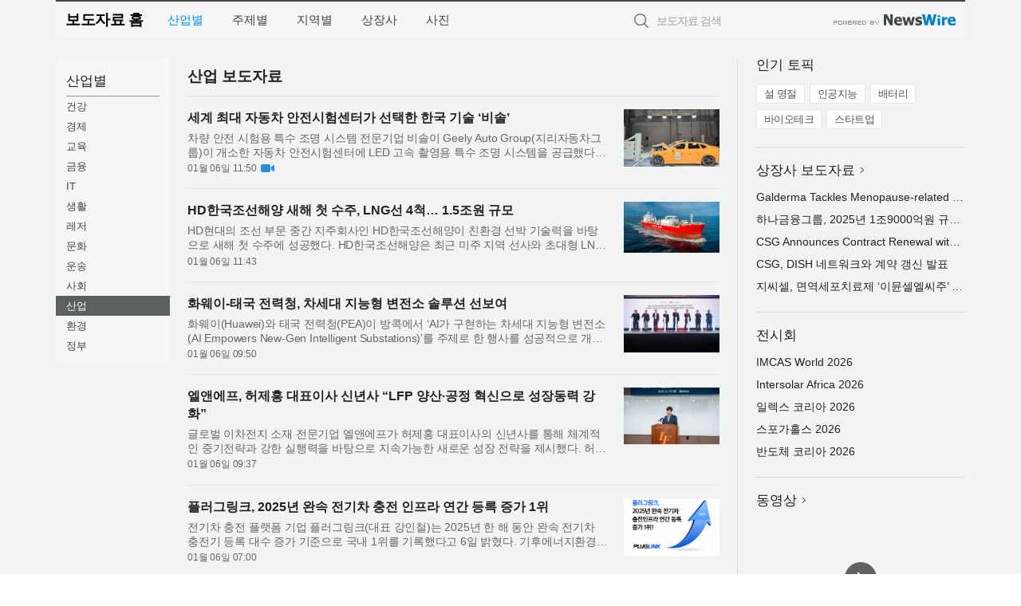

--- FILE ---
content_type: text/html; charset=UTF-8
request_url: https://press.expressnews.co.kr/?md=A01&cat=400&page=8
body_size: 10631
content:
<!DOCTYPE html>
<html lang="ko">
<head>
	<meta http-equiv="X-UA-Compatible" content="IE=edge">
	<meta charset="utf-8">
	<title>산업 보도자료 8Page - 특급뉴스</title>
	<meta name="description" content="기업,기관,단체의 산업 분야 보도자료입니다.">				
	<link href="//static.newswire.co.kr/press/css/reset.css?v=29" rel="stylesheet">
	<link href="//static.newswire.co.kr/press/css/common.css?v=29" rel="stylesheet">
	<script src="https://ajax.googleapis.com/ajax/libs/jquery/1.12.4/jquery.min.js"></script>
	<script type="text/javascript">
		let sHost = "http://press.expressnews.co.kr";
		document.domain = "expressnews.co.kr";
		if(document.location.protocol!=='https:') top.window.scrollTo(0, 0);
	</script>
</head>
<body class="clearfix">

<div id="wrap"  style="background-color:#f2f3f3;"><div id="wrap_width" class="container" style="width:1140px;">
		<div class="header">
			<div class="header-wrap">
				<div class="logo"><a href="/">보도자료 홈</a></div>
				<ul class="gnb-wrap"><li class="nav-item"><a href="/?md=A01" class="active">산업별</a></li> <li class="nav-item"><a href="/?md=A02">주제별</a></li> <li class="nav-item"><a href="/?md=A03">지역별</a></li> <li class="nav-item"><a href="/?md=A07">상장사</a></li> <li class="nav-item"><a href="/?md=A04">사진</a></li></ul>				<div class="search_form">
					<form method="get" action="/search" class="search-form">
						<input id="searchsubmitbtn" class="icon submit" type="submit">
						<input type="text" id="topskey" name="skey" class="form-control input_box" title="검색어 입력" data-feild="skey" placeholder="보도자료 검색">
					</form>
				</div>
				<a href="https://www.newswire.co.kr/?&amp;VHOST=1&amp;partnerCPID=48&amp;KEY=cfff14093b9ec479240c0269a5113ed7&amp;RF=" target="_blank" rel="nofollow"><div class="poweredby" title="뉴스와이어 제공">뉴스와이어 제공</div></a>
			</div>
		</div>
		<div class="col-type-1">
			<div class="leftmenu">
				<ul class="sideNav"><li class="sn-item"><div class="sn-title">산업별</div><ul class="sn-2depth"><li class="sn-2depth-item"><a href="/?md=A01&amp;cat=1000" class="nav-drop">건강</a></li><li class="sn-2depth-item"><a href="/?md=A01&amp;cat=100" class="nav-drop">경제</a></li><li class="sn-2depth-item"><a href="/?md=A01&amp;cat=1100" class="nav-drop">교육</a></li><li class="sn-2depth-item"><a href="/?md=A01&amp;cat=200" class="nav-drop">금융</a></li><li class="sn-2depth-item"><a href="/?md=A01&amp;cat=600" class="nav-drop">IT</a></li><li class="sn-2depth-item"><a href="/?md=A01&amp;cat=900" class="nav-drop">생활</a></li><li class="sn-2depth-item"><a href="/?md=A01&amp;cat=1300" class="nav-drop">레저</a></li><li class="sn-2depth-item"><a href="/?md=A01&amp;cat=1200" class="nav-drop">문화</a></li><li class="sn-2depth-item"><a href="/?md=A01&amp;cat=1800" class="nav-drop">운송</a></li><li class="sn-2depth-item"><a href="/?md=A01&amp;cat=1900" class="nav-drop">사회</a></li><li class="sn-2depth-item"><a href="/?md=A01&amp;cat=400" class="nav-drop active">산업</a></li><li class="sn-2depth-item"><a href="/?md=A01&amp;cat=1500" class="nav-drop">환경</a></li><li class="sn-2depth-item"><a href="/?md=A01&amp;cat=1400" class="nav-drop">정부</a></li></ul></li></ul>			
			</div>
			<div class="col-main">
				
				<div class="title-module">
					<h2 class="sub-title">산업 보도자료</h2>				</div>
				<ul class="newslist">
				
					<li class="atc_lst">
						<dl>
							<dd id="act_1026455" class="atc_thum"><a href="/newsRead.php?no=1026455"><div class="socheap"><img src="//file.newswire.co.kr/data/datafile2/thumb_big/2026/01/3551355738_20260105181407_8639663055.jpg" alt="지리자동차 안전시험센터에 적용된 비솔의 고속 촬영용 조명 시스템" onerror="errimg(1026455)"></div></a></dd>
							<dt><a href="/newsRead.php?no=1026455">세계 최대 자동차 안전시험센터가 선택한 한국 기술 ‘비솔’</a></dt>
							<dd class="articleView"><a href="/newsRead.php?no=1026455" class="ellipsis-line2">차량 안전 시험용 특수 조명 시스템 전문기업 비솔이 Geely Auto Group(지리자동차그룹)이 개소한 자동차 안전시험센터에 LED 고속 촬영용 특수 조명 시스템을 공급했다고 밝혔다. 지리자동차그룹은 지난해 12월 12일 중국 ...</a></dd>
							<dd><span class="mdate">01월 06일 11:50</span><span class="sprite spt-news-vod" data-toggle="tooltip" data-placement="top" title="동영상"></span></dd>
						</dl>
					</li>
					<li class="atc_lst">
						<dl>
							<dd id="act_1026487" class="atc_thum"><a href="/newsRead.php?no=1026487"><div class="socheap"><img src="//file.newswire.co.kr/data/datafile2/thumb_big/2026/01/1028147215_20260106113816_2328041173.jpg" alt="HD현대중공업이 건조한 2만2000㎥급 LCO₂운반선 ‘액티브(ACTIVE)’호" onerror="errimg(1026487)"></div></a></dd>
							<dt><a href="/newsRead.php?no=1026487">HD한국조선해양 새해 첫 수주, LNG선 4척… 1.5조원 규모</a></dt>
							<dd class="articleView"><a href="/newsRead.php?no=1026487" class="ellipsis-line2">HD현대의 조선 부문 중간 지주회사인 HD한국조선해양이 친환경 선박 기술력을 바탕으로 새해 첫 수주에 성공했다. HD한국조선해양은 최근 미주 지역 선사와 초대형 LNG 운반선 4척에 대한 건조 계약을 체결했다고 6일(화) ...</a></dd>
							<dd><span class="mdate">01월 06일 11:43</span></dd>
						</dl>
					</li>
					<li class="atc_lst">
						<dl>
							<dd id="act_1026458" class="atc_thum"><a href="/newsRead.php?no=1026458"><div class="socheap"><img src="//file.newswire.co.kr/data/datafile2/thumb_big/2026/01/31017998_20260106083513_5546445018.jpg" alt="화웨이-태국 전력청, 차세대 지능형 변전소 솔루션 선보여" onerror="errimg(1026458)"></div></a></dd>
							<dt><a href="/newsRead.php?no=1026458">화웨이-태국 전력청, 차세대 지능형 변전소 솔루션 선보여</a></dt>
							<dd class="articleView"><a href="/newsRead.php?no=1026458" class="ellipsis-line2">화웨이(Huawei)와 태국 전력청(PEA)이 방콕에서 ‘AI가 구현하는 차세대 지능형 변전소(AI Empowers New-Gen Intelligent Substations)’를 주제로 한 행사를 성공적으로 개최하고, 혁신적인 차세대 지능형 변전소 솔루션을 ...</a></dd>
							<dd><span class="mdate">01월 06일 09:50</span></dd>
						</dl>
					</li>
					<li class="atc_lst">
						<dl>
							<dd id="act_1026469" class="atc_thum"><a href="/newsRead.php?no=1026469"><div class="socheap"><img src="//file.newswire.co.kr/data/datafile2/thumb_big/2026/01/1028147215_20260106093054_9758186242.jpg" alt="지난 5일 엘앤에프 대구 본사에서 열린 시무식을 통해 허제홍 대표이사가 신년사를 발표하고 있다" onerror="errimg(1026469)"></div></a></dd>
							<dt><a href="/newsRead.php?no=1026469">엘앤에프, 허제홍 대표이사 신년사 “LFP 양산·공정 혁신으로 성장동력 강화”</a></dt>
							<dd class="articleView"><a href="/newsRead.php?no=1026469" class="ellipsis-line2">글로벌 이차전지 소재 전문기업 엘앤에프가 허제홍 대표이사의 신년사를 통해 체계적인 중기전략과 강한 실행력을 바탕으로 지속가능한 새로운 성장 전략을 제시했다. 허제홍 대표이사는 지난 5일 대구 본사에서 열린 시무...</a></dd>
							<dd><span class="mdate">01월 06일 09:37</span></dd>
						</dl>
					</li>
					<li class="atc_lst">
						<dl>
							<dd id="act_1026444" class="atc_thum"><a href="/newsRead.php?no=1026444"><div class="socheap"><img src="//file.newswire.co.kr/data/datafile2/thumb_big/2026/01/1028306210_20260105160055_3053753845.png" alt="플러그링크, 2025년 완속 전기차 충전 인프라 연간 등록 증가 1위" onerror="errimg(1026444)"></div></a></dd>
							<dt><a href="/newsRead.php?no=1026444">플러그링크, 2025년 완속 전기차 충전 인프라 연간 등록 증가 1위</a></dt>
							<dd class="articleView"><a href="/newsRead.php?no=1026444" class="ellipsis-line2">전기차 충전 플랫폼 기업 플러그링크(대표 강인철)는 2025년 한 해 동안 완속 전기차 충전기 등록 대수 증가 기준으로 국내 1위를 기록했다고 6일 밝혔다. 기후에너지환경부 무공해차 통합 누리집에 따르면 플러그링크의 완...</a></dd>
							<dd><span class="mdate">01월 06일 07:00</span></dd>
						</dl>
					</li>
					<li class="atc_lst">
						<dl>
							<dd id="act_1026419" class="atc_thum"><a href="/newsRead.php?no=1026419"><div class="socheap"><img src="//file.newswire.co.kr/data/datafile2/thumb_big/2026/01/3422205633_20260105112447_3939068957.jpg" alt="탈부착형 회수장치 4종" onerror="errimg(1026419)"></div></a></dd>
							<dt><a href="/newsRead.php?no=1026419">KRISO, 세계 최초·최고 성능의 대규모 해안유입 기름 회수장비로 ‘국가연구개발 우수성과 100선’ 선정 및 ‘해양수산 신기술 인증’ 획득</a></dt>
							<dd class="articleView"><a href="/newsRead.php?no=1026419" class="ellipsis-line2">선박해양플랜트연구소(KRISO, 소장 홍기용)는 세계 최초로 개발된 대규모 해안유입 및 해안부착 기름 수륙양용 회수장비(연구책임자 최혁진)가 ‘2025년 국가연구개발 우수성과 100선(에너지·환경 분야)’에 선정되고, 동시에...</a></dd>
							<dd><span class="mdate">01월 05일 13:45</span></dd>
						</dl>
					</li>
					<li class="atc_lst">
						<dl>
							<dd id="act_1026424" class="atc_thum"><a href="/newsRead.php?no=1026424"><div class="socheap"><img src="//file.newswire.co.kr/data/datafile2/thumb_big/2026/01/1028147215_20260105133748_9517365274.jpg" alt="HD현대 정기선 회장" onerror="errimg(1026424)"></div></a></dd>
							<dt><a href="/newsRead.php?no=1026424">HD현대 정기선 회장 “소통 문화가 기업의 핵심 경쟁력”</a></dt>
							<dd class="articleView"><a href="/newsRead.php?no=1026424" class="ellipsis-line2">HD현대 정기선 회장이 2026년 시무식에서 ‘소통 문화’를 기업의 핵심 경쟁력으로 재차 강조했다. HD현대는 5일(월) 경기도 판교 글로벌R&D센터에서 말띠 직원들과 참여를 희망하는 직원 등 300여 명이 참석한 가운데 ‘오프...</a></dd>
							<dd><span class="mdate">01월 05일 13:11</span></dd>
						</dl>
					</li>
					<li class="atc_lst">
						<dl>
							<dd id="act_1026400" class="atc_thum"><a href="/newsRead.php?no=1026400"><div class="socheap"><img src="//file.newswire.co.kr/data/datafile2/thumb_big/2026/01/3732149808_20260105092454_6244818500.jpg" alt="제이디씨파트너스 면세점지원처가 임직원의 자발적 참여로 모은 겨울 의류 약 50벌을 제주 나오미센터에 전달하며 이웃과 온기를 나눴다" onerror="errimg(1026400)"></div></a></dd>
							<dt><a href="/newsRead.php?no=1026400">‘옷 한 벌, 책 한 권의 온기’ 제이디씨파트너스, 연말 나눔 행사 진행</a></dt>
							<dd class="articleView"><a href="/newsRead.php?no=1026400" class="ellipsis-line2">JDC(제주국제자유도시개발센터) 자회사인 제이디씨파트너스의 면세점지원처(처장 정훈)는 사내 동반성장 TFT(팀장 정규철)와 함께 지난 12월 30일 2025년 연말을 맞아 지역사회에 따뜻한 마음을 전하는 연말 나눔 행사를 진...</a></dd>
							<dd><span class="mdate">01월 05일 10:40</span></dd>
						</dl>
					</li>
					<li class="atc_lst">
						<dl>
							<dd id="act_1026404" class="atc_thum"><a href="/newsRead.php?no=1026404"><div class="socheap"><img src="//file.newswire.co.kr/data/datafile2/thumb_big/2026/01/1028147215_20260105095700_2497434231.jpg" alt="도레이첨단소재 김영섭 대표이사 사장" onerror="errimg(1026404)"></div></a></dd>
							<dt><a href="/newsRead.php?no=1026404">도레이첨단소재 김영섭 사장, 한국고분자학회장 취임</a></dt>
							<dd class="articleView"><a href="/newsRead.php?no=1026404" class="ellipsis-line2">도레이첨단소재 김영섭 대표이사 사장이 한국고분자학회의 제43대 회장으로 취임했다. 한국고분자학회는 1976년에 창립해 올해 창립 50주년을 맞이했으며, 김 회장의 취임은 새로운 100년을 위한 도약을 준비해야 하는 중차...</a></dd>
							<dd><span class="mdate">01월 05일 09:41</span></dd>
						</dl>
					</li>
					<li class="atc_lst">
						<dl>
							<dd id="act_1026398" class="atc_thum"><a href="/newsRead.php?no=1026398"><div class="socheap logo"><img src="//file.newswire.co.kr/data/upfile/company_img/2020/12/12_3554238800_20201201111345_1932267422.jpg" alt="LG에너지솔루션 Logo"></div></a></dd>
							<dt><a href="/newsRead.php?no=1026398">김동명 LG에너지솔루션 CEO 신년사 발표</a></dt>
							<dd class="articleView"><a href="/newsRead.php?no=1026398" class="ellipsis-line2">김동명 LG에너지솔루션 CEO가 신년사를 발표했다. 아래는 신년사 전문이다. 구성원 여러분, 2026년 새해가 밝았습니다. 올해는 붉은 말의 해, 병오년(丙午年)입니다. 말처럼 힘차게 앞을 향해 달려가는 강한 에너지가 여러...</a></dd>
							<dd><span class="mdate">01월 05일 09:25</span></dd>
						</dl>
					</li>
					<li class="atc_lst">
						<dl>
							<dd id="act_1026397" class="atc_thum"><a href="/newsRead.php?no=1026397"><div class="socheap"><img src="//file.newswire.co.kr/data/datafile2/thumb_big/2026/01/1028147215_20260105092212_9357418645.jpg" alt="LG화학 CEO 김동춘 사장" onerror="errimg(1026397)"></div></a></dd>
							<dt><a href="/newsRead.php?no=1026397">LG화학 CEO 김동춘 사장, 2026년 신년사 발표</a></dt>
							<dd class="articleView"><a href="/newsRead.php?no=1026397" class="ellipsis-line2">LG화학 CEO 김동춘 사장이 신년사를 발표했다. 다음은 신년사 전문이다. ‘파부침주’의 결의로 가장 강한 회사를 만듭시다. 임직원 여러분, 최근 기술과 경쟁 환경의 변화는 과거의 주기적 등락과 그 궤를 달리합니다. AI(인...</a></dd>
							<dd><span class="mdate">01월 05일 09:22</span></dd>
						</dl>
					</li>
					<li class="atc_lst">
						<dl>
							<dd id="act_1026376" class="atc_thum"><a href="/newsRead.php?no=1026376"><div class="socheap"><img src="//file.newswire.co.kr/data/datafile2/thumb_big/2026/01/3717472907_20260103140352_7750873228.jpg" alt="응우옌 꾸옥 중(Nguyen Quoc Dung) CT Group 대표는 ‘UAV-아세안 슈퍼 본부 연합(UAV-ASEAN Super Headquarter Union)’에 대한 투자 결정을 공식 발표했다" onerror="errimg(1026376)"></div></a></dd>
							<dt><a href="/newsRead.php?no=1026376">베트남 기술, 글로벌 무대에 상당한 반향을 일으키다</a></dt>
							<dd class="articleView"><a href="/newsRead.php?no=1026376" class="ellipsis-line2">베트남의 급속한 기술 도약이 글로벌 언론의 주목을 받았다. CT Group은 2025년을 마무리하는 과정에서 무인항공기(UAV)와 저고도 경제(Low Altitude Economy·LAE)라는 두 개의 핵심 분야에서 아세안(ASEAN)을 대표하는 랜...</a></dd>
							<dd><span class="mdate">01월 04일 10:20</span></dd>
						</dl>
					</li>
					<li class="atc_lst">
						<dl>
							<dd id="act_1026359" class="atc_thum"><a href="/newsRead.php?no=1026359"><div class="socheap"><img src="//file.newswire.co.kr/data/datafile2/thumb_big/2026/01/3537879810_20260102141442_8330153691.jpg" alt="비츠로셀 앰플전지" onerror="errimg(1026359)"></div></a></dd>
							<dt><a href="/newsRead.php?no=1026359">비츠로셀, 인도 BEL과 75억원 규모 군용 앰플전지 공급 계약 체결</a></dt>
							<dd class="articleView"><a href="/newsRead.php?no=1026359" class="ellipsis-line2">리튬일차전지 및 이차전지 소재 전문 기업 비츠로셀(코스닥 082920)은 인도 방산기업 Bharat Electronics Limited(이하 BEL)와 총 75억원 규모의 인도 국방부용 군수 앰플전지 공급 계약을 체결했다고 2일 밝혔다. 계약 기...</a></dd>
							<dd><span class="mdate">01월 02일 15:20</span></dd>
						</dl>
					</li>
					<li class="atc_lst">
						<dl>
							<dd id="act_1026349" class="atc_thum"><a href="/newsRead.php?no=1026349"><div class="socheap logo"><img src="//file.newswire.co.kr/data/upfile/company_img/2023/01/12_1028147215_20230109100637_8141736138.png" alt="LS Logo"></div></a></dd>
							<dt><a href="/newsRead.php?no=1026349">구자은 회장, AI 신년사·퓨처리스트 어워즈로 ‘새해 혁신’ 드라이브</a></dt>
							<dd class="articleView"><a href="/newsRead.php?no=1026349" class="ellipsis-line2">LS그룹이 2일 안양 LS타워에서 주요 계열사 임직원들이 한자리에 모여 새해 경영 방향을 공유하고 한 해의 도약을 다짐하는 ‘2026년도 신년하례’를 개최했다. 이번 행사는 임직원 새해 인사를 시작으로 승진 임원 소개, LS ...</a></dd>
							<dd><span class="mdate">01월 02일 11:08</span></dd>
						</dl>
					</li>
					<li class="atc_lst">
						<dl>
							<dd id="act_1026347" class="atc_thum"><a href="/newsRead.php?no=1026347"><div class="socheap"><img src="//file.newswire.co.kr/data/datafile2/thumb_big/2026/01/31017998_20260102104309_5641357232.jpg" alt="한화그룹 김승연 회장" onerror="errimg(1026347)"></div></a></dd>
							<dt><a href="/newsRead.php?no=1026347">한화그룹 김승연 회장 “미래 선도 기술 확보가 100년 한화 경쟁력”</a></dt>
							<dd class="articleView"><a href="/newsRead.php?no=1026347" class="ellipsis-line2">한화그룹 김승연 회장은 2026년 신년사를 통해 △AI 방산 등 핵심 사업 분야의 미래 선도 기술 확보 △한미 조선 산업 분야 협력(MASGA)을 책임지는 실행 △상생 경영과 안전 최우선 원칙을 주요 과제로 제시했다. 김 회장은 2...</a></dd>
							<dd><span class="mdate">01월 02일 11:02</span></dd>
						</dl>
					</li>
					<li class="atc_lst">
						<dl>
							<dd id="act_1026338" class="atc_thum"><a href="/newsRead.php?no=1026338"><div class="socheap logo"><img src="//file.newswire.co.kr/data/upfile/company_img/2023/12/12_31017998_20231205154037_7703830954.png" alt="세아홀딩스 Logo"></div></a></dd>
							<dt><a href="/newsRead.php?no=1026338">세아그룹 이순형 회장, 신년사 발표</a></dt>
							<dd class="articleView"><a href="/newsRead.php?no=1026338" class="ellipsis-line2">세아그룹 이순형 회장이 2026년 신년사를 발표했다. 다음은 신년사 전문이다. 세아인 여러분, 다사다난했던 을사년을 뒤로하고, 2026년 병오년 희망찬 새해가 밝았습니다. 올해는 60년 만에 돌아온 ‘붉은 말’의 해입니다. ...</a></dd>
							<dd><span class="mdate">01월 02일 10:04</span></dd>
						</dl>
					</li>
					<li class="atc_lst">
						<dl>
							<dd id="act_1026319" class="atc_thum"><a href="/newsRead.php?no=1026319"><div class="socheap"><img src="//file.newswire.co.kr/data/datafile2/thumb_big/2025/12/3067993911_20251231173539_1565068394.jpg" alt="‘강남빌딩 입지 8법칙’ 표지" onerror="errimg(1026319)"></div></a></dd>
							<dt><a href="/newsRead.php?no=1026319">불확실한 강남 빌딩 시장 속 투자 정석 담은 ‘강남빌딩 입지 8법칙’ 공개 배포 시작</a></dt>
							<dd class="articleView"><a href="/newsRead.php?no=1026319" class="ellipsis-line2">강남빌딩 시장이 고금리 장기화와 임차 수요 변동 등 대내외적 불확실성으로 혼조세를 보이며 시류에 흔들리지 않는 객관적 투자 기준에 대한 갈증이 커지고 있다. 이러한 분위기 속에서 연금형부동산연구소가 투자자들에게...</a></dd>
							<dd><span class="mdate">01월 02일 08:00</span><span class="sprite spt-news-vod" data-toggle="tooltip" data-placement="top" title="동영상"></span></dd>
						</dl>
					</li>
					<li class="atc_lst">
						<dl>
							<dd id="act_1026299" class="atc_thum"><a href="/newsRead.php?no=1026299"><div class="socheap logo"><img src="//file.newswire.co.kr/data/upfile/company_img/2024/03/12_1028147215_20240320171944_7377985441.jpg" alt="HD현대 Logo"></div></a></dd>
							<dt><a href="/newsRead.php?no=1026299">정기선 HD현대 회장, 신년사 발표</a></dt>
							<dd class="articleView"><a href="/newsRead.php?no=1026299" class="ellipsis-line2">정기선 HD현대 회장이 신년사를 발표했다. 다음은 신년사 전문이다. 임직원 여러분 안녕하세요. 희망찬 2026년 새해가 밝았습니다. 올해는 병오년(丙午年) ‘붉은 말의 해’입니다. 우리는 엔진의 출력 성능을 표현할 때 마력...</a></dd>
							<dd><span class="mdate">01월 01일 09:00</span></dd>
						</dl>
					</li>
					<li class="atc_lst">
						<dl>
							<dd id="act_1026314" class="atc_thum"><a href="/newsRead.php?no=1026314"><div class="socheap"><img src="//file.newswire.co.kr/data/datafile2/thumb_big/2025/12/31017998_20251231155748_2075294759.jpg" alt="베스타스, 한국에서 390MW 규모 해상풍력 프로젝트 수주" onerror="errimg(1026314)"></div></a></dd>
							<dt><a href="/newsRead.php?no=1026314">베스타스, 한국에서 390MW 규모 해상풍력 프로젝트 수주</a></dt>
							<dd class="articleView"><a href="/newsRead.php?no=1026314" class="ellipsis-line2">베스타스가 국내 해상풍력발전 시장 진출의 신호탄을 쏘아 올렸다. 베스타스는 전라남도 신안우이해상풍력 프로젝트에서 390MW 규모의 수주 계약을 체결했다고 밝혔다. 터빈공급계약(TSA) 발주처는 한화오션, SK이터닉스, ...</a></dd>
							<dd><span class="mdate">2025년 12월 31일</span></dd>
						</dl>
					</li>
					<li class="atc_lst">
						<dl>
							<dd id="act_1026313" class="atc_thum"><a href="/newsRead.php?no=1026313"><div class="socheap"><img src="//file.newswire.co.kr/data/datafile2/thumb_big/2025/12/31017998_20251231154928_1675994516.jpg" alt="Vestas Secures 390 MW Offshore Order in South Korea" onerror="errimg(1026313)"></div></a></dd>
							<dt><a href="/newsRead.php?no=1026313">Vestas Secures 390 MW Offshore Order in South Korea</a></dt>
							<dd class="articleView"><a href="/newsRead.php?no=1026313" class="ellipsis-line2">Vestas has received a 390 MW order for the Shinan-Ui offshore wind project in Jeollanam Province, South Korea. The project is developed by Shinan-Ui Offshore Wind, a consortium consisting of Hanwha Ocean, SK...</a></dd>
							<dd><span class="mdate">2025년 12월 31일</span></dd>
						</dl>
					</li>
					<li class="atc_lst">
						<dl>
							<dd id="act_1026301" class="atc_thum"><a href="/newsRead.php?no=1026301"><div class="socheap logo"><img src="//file.newswire.co.kr/data/upfile/company_img/2025/02/12_1028147215_20250204135256_8626644338.jpg" alt="동국홀딩스 Logo"></div></a></dd>
							<dt><a href="/newsRead.php?no=1026301">동국씨엠, 2026년 신입사원 공개 채용</a></dt>
							<dd class="articleView"><a href="/newsRead.php?no=1026301" class="ellipsis-line2">동국제강그룹 도금·컬러강판 전문 회사 동국씨엠(대표이사 박상훈)이 2026년 신입사원을 공개 채용한다고 31일 밝혔다. 동국제강그룹 채용 홈페이지에서 지원 가능하다. 다음 달 15일 13시까지 접수한다. 모집 직무는 7개다...</a></dd>
							<dd><span class="mdate">2025년 12월 31일</span></dd>
						</dl>
					</li>
					<li class="atc_lst">
						<dl>
							<dd id="act_1026293" class="atc_thum"><a href="/newsRead.php?no=1026293"><div class="socheap"><img src="//file.newswire.co.kr/data/datafile2/thumb_big/2025/12/31017998_20251231112831_6497918182.png" alt="두산에너빌리티가 국내 기술로 독자 개발한 8MW급 해상풍력 발전기(DS205-8MW) 전경" onerror="errimg(1026293)"></div></a></dd>
							<dt><a href="/newsRead.php?no=1026293">두산에너빌리티, 야월해상풍력과 5750억원 규모 EPC 계약 체결</a></dt>
							<dd class="articleView"><a href="/newsRead.php?no=1026293" class="ellipsis-line2">두산에너빌리티는 야월해상풍력과 약 104MW 규모 영광 야월 해상풍력 발전단지 조성을 위한 EPC(설계·조달·시공) 공급 계약을 체결했다고 31일 밝혔다. 영광 야월 해상풍력 발전단지 조성 사업은 전라남도 영광군 낙월면 해...</a></dd>
							<dd><span class="mdate">2025년 12월 31일</span></dd>
						</dl>
					</li>
					<li class="atc_lst">
						<dl>
							<dd id="act_1026276" class="atc_thum"><a href="/newsRead.php?no=1026276"><div class="socheap"><img src="//file.newswire.co.kr/data/datafile2/thumb_big/2025/12/31017998_20251231084500_9412306117.jpg" alt="베스타스(Vestas)의 인벤투스(EnVentus) 터빈" onerror="errimg(1026276)"></div></a></dd>
							<dt><a href="/newsRead.php?no=1026276">베스타스, 한국에서 43MW급 신규 풍력발전 프로젝트 수주</a></dt>
							<dd class="articleView"><a href="/newsRead.php?no=1026276" class="ellipsis-line2">베스타스(Vestas)는 곡성 그린풍력 발전 프로젝트를 추진 중인 대명에너지와 43MW 규모의 풍력 터빈 및 관련 서비스 공급계약을 체결했다고 밝혔다. 이번 계약에는 ‘V162-6.2MW 인벤투스(EnVentus) 터빈’ 7기의 공급과 설치...</a></dd>
							<dd><span class="mdate">2025년 12월 31일</span></dd>
						</dl>
					</li>
					<li class="atc_lst">
						<dl>
							<dd id="act_1026275" class="atc_thum"><a href="/newsRead.php?no=1026275"><div class="socheap"><img src="//file.newswire.co.kr/data/datafile2/thumb_big/2025/12/31017998_20251231083639_2870642622.jpg" alt="Vestas EnVentus wind turbine" onerror="errimg(1026275)"></div></a></dd>
							<dt><a href="/newsRead.php?no=1026275">Vestas Secures 43 MW Order in South Korea</a></dt>
							<dd class="articleView"><a href="/newsRead.php?no=1026275" class="ellipsis-line2">Vestas has secured a 43 MW order from DAEMYOUNG ENERGY CO., LTD for the Gokseong Green Wind Power Project in South Korea. The order includes supply and supervision of installation of seven V162-6.2 MW EnVent...</a></dd>
							<dd><span class="mdate">2025년 12월 31일</span></dd>
						</dl>
					</li>
					<li class="atc_lst">
						<dl>
							<dd id="act_1026268" class="atc_thum"><a href="/newsRead.php?no=1026268"><div class="socheap"><img src="//file.newswire.co.kr/data/datafile2/thumb_big/2025/12/1025872044_20251230212550_6424717946.png" alt="LH주거복지정보, ARS 운영 실태 평가 ‘우수’ 등급 획득(AI 생성 이미지)" onerror="errimg(1026268)"></div></a></dd>
							<dt><a href="/newsRead.php?no=1026268">LH주거복지정보, ARS 운영 실태 평가 ‘우수’ 등급 획득</a></dt>
							<dd class="articleView"><a href="/newsRead.php?no=1026268" class="ellipsis-line2">엘에이치주거복지정보(대표이사 홍성필)는 과학기술정보통신부가 주관하는 ‘ARS 서비스 운영 실태 평가’에서 ‘우수’ 등급을 획득했다고 밝혔다. 이번 평가는 ‘전기통신사업법’ 및 ‘ARS 서비스 운용 지침’에 근거해 매년 실...</a></dd>
							<dd><span class="mdate">2025년 12월 31일</span></dd>
						</dl>
					</li>				</ul>
				<div class="pagination-wrap"> <ul class="pagination"> <li><a href="https://press.expressnews.co.kr/?md=A01&cat=400&amp;page=3" alt="3" aria-label="Frist"><span aria-hidden="true">&laquo;</span></a></li> <li><a href="https://press.expressnews.co.kr/?md=A01&cat=400&amp;page=7" alt="7" aria-label="Previous"><span aria-hidden="true">&lsaquo;</span></a></li> <li><a href="https://press.expressnews.co.kr/?md=A01&cat=400&amp;page=4" alt="4">4 <span class="sr-only">(current)</span></a></li> <li><a href="https://press.expressnews.co.kr/?md=A01&cat=400&amp;page=5" alt="5">5 <span class="sr-only">(current)</span></a></li> <li><a href="https://press.expressnews.co.kr/?md=A01&cat=400&amp;page=6" alt="6">6 <span class="sr-only">(current)</span></a></li> <li><a href="https://press.expressnews.co.kr/?md=A01&cat=400&amp;page=7" alt="7">7 <span class="sr-only">(current)</span></a></li> <li class="active"><a>8 <span class="sr-only">(current)</span></a> <li><a href="https://press.expressnews.co.kr/?md=A01&cat=400&amp;page=9" alt="9">9 <span class="sr-only">(current)</span></a></li> <li><a href="https://press.expressnews.co.kr/?md=A01&cat=400&amp;page=9" alt="9"><span aria-hidden="true">&rsaquo;</span></a></li> </ul></div>			</div>
			<div class="rightcolumn">
				<div class="aside-cnt"><div class="aside-tit">인기 토픽</div><ul class="tag"><li><a href="/?md=A06&amp;tno=151">설 명절</a></li><li><a href="/?md=A06&amp;tno=203">인공지능</a></li><li><a href="/?md=A06&amp;tno=559">배터리</a></li><li><a href="/?md=A06&amp;tno=287">바이오테크</a></li><li><a href="/?md=A06&amp;tno=103">스타트업</a></li></ul></div> <div class="aside-cnt"><div class="aside-tit"><a href="/?md=A07">상장사 보도자료</a> <i class="sprite spt-title-bullet" aria-hidden="true"></i></div><ul class="lists"><li><div class="ellipsis"><a href="/newsRead.php?no=1027937">Galderma Tackles Menopause-related Skin Changes With Global Survey and Clinical Trial Inclusivity</a></div></li><li><div class="ellipsis"><a href="/newsRead.php?no=1027918">하나금융그룹, 2025년 1조9000억원 규모 역대 최대 주주 환원</a></div></li><li><div class="ellipsis"><a href="/newsRead.php?no=1027912">CSG Announces Contract Renewal with DISH Network</a></div></li><li><div class="ellipsis"><a href="/newsRead.php?no=1027913">CSG, DISH 네트워크와 계약 갱신 발표</a></div></li><li><div class="ellipsis"><a href="/newsRead.php?no=1027916">지씨셀, 면역세포치료제 ‘이뮨셀엘씨주’ 장기 임상 유효성 입증</a></div></li></ul></div> <div class="aside-cnt"><div class="aside-tit">전시회</div><ul class="lists"><li><div class="ellipsis"><a href="https://www.newswire.co.kr/eventRead.php?no=15604" target="_blank">IMCAS World 2026</a></div></li><li><div class="ellipsis"><a href="https://www.newswire.co.kr/eventRead.php?no=15612" target="_blank">Intersolar Africa 2026</a></div></li><li><div class="ellipsis"><a href="https://www.newswire.co.kr/eventRead.php?no=15609" target="_blank">일렉스 코리아 2026</a></div></li><li><div class="ellipsis"><a href="https://www.newswire.co.kr/eventRead.php?no=15589" target="_blank">스포가홀스 2026</a></div></li><li><div class="ellipsis"><a href="https://www.newswire.co.kr/eventRead.php?no=15595" target="_blank">반도체 코리아 2026</a></div></li></ul></div> <div class="aside-cnt aside-embed-mov2"><div class="aside-tit"><a href="/?md=A08">동영상</a> <i class="sprite spt-title-bullet" aria-hidden="true"></i></div><div class="inner"><div class="atc_thum"><a href="/newsRead.php?no=1027924" class="ico-play-video"><div class="thumbnail"><img src="https://img.youtube.com/vi/4R0DQbSzYpg/mqdefault.jpg" alt="">	</div></a></div><div class="desc ellipsis-line2"><a href="/newsRead.php?no=1027924">Laserfiche Expands AI Data Capture with Auto-Classification </a></div></div></div> <input type="hidden" id="pcid" value="0"><div class="aside-cnt aside-thumb"><div class="aside-tit">인기 사진</div><div class="thumb-wrap"><a class="sprite thumb-controls-prev prevnex" data-value="1">이전</a><a class="sprite thumb-controls-next prevnex" data-value="2">다음</a><div class="thumb"><a href="/newsRead.php?no=1027819" class="rphlaylink"><div class="socheap"><img id="rphlay" src="//file.newswire.co.kr/data/datafile2/thumb_big/2026/01/2038934909_20260129140459_6655914248.jpg" alt="박준성 선수가 2025 TCR 유럽 최종전 우승 후 샴페인 세레모니를 펼치고 있다"></div></a></div></div><div class="desc ellipsis-line2" id="rphlayintro"><a href="/newsRead.php?no=1027819">박준성 선수가 2025 TCR 유럽 최종전 우승 후 샴페인 세레모니를 펼치고 있다</a></div></div>				
			</div>
		</div>
</div></div>

<script type="text/javascript">
	let h = $("#wrap").height();
	let fa = 1;
	let fn = 'myframe';
	let photoinfo = [{"id":"1027819","filename":"2026\/01\/2038934909_20260129140459_6655914248.jpg","title":"\uc3e0\ub77c\uc774\ud2b8 \uc778\ub514\uace0 \ub808\uc774\uc2f1, 2026 TCR \uc720\ub7fd \ud480\uc2dc\uc98c \ucd9c\uc804","alt":"\ubc15\uc900\uc131 \uc120\uc218\uac00 2025 TCR \uc720\ub7fd \ucd5c\uc885\uc804 \uc6b0\uc2b9 \ud6c4 \uc0f4\ud398\uc778 \uc138\ub808\ubaa8\ub2c8\ub97c \ud3bc\uce58\uace0 \uc788\ub2e4"},{"id":"1027858","filename":"2026\/01\/3717472907_20260130000848_5615801872.png","title":"\ub450\ubc14\uc774 \uace8\ub4dc \ub514\uc2a4\ud2b8\ub9ad\ud2b8, \uae00\ub85c\ubc8c \uae08\u00b7\uc8fc\uc5bc\ub9ac \ubb34\uc5ed\uc758 \uc911\uc2ec\uc9c0\ub85c \uacf5\uc2dd \ucd9c\ubc94","alt":"\ub450\ubc14\uc774\uac00 \u2018\ud669\uae08\uc758 \ub3c4\uc2dc(City of Gold)\u2019\ub85c \ubd88\ub9ac\uac8c \ub41c \uba85\uc131\uc740 \ub450\ubc14\uc774 \uace8\ub4dc \ub514\uc2a4\ud2b8\ub9ad\ud2b8\uc640 \uae4a\uc774 \ub9de\ub2ff\uc544 \uc788\ub2e4. \uc0ac\uc9c4\uc740 \ub450\ubc14\uc774 \uace8\ub4dc \ub514\uc2a4\ud2b8\ub9ad\ud2b8 \uc804\uacbd"},{"id":"1027915","filename":"2026\/01\/1028147215_20260130135148_3737273281.jpg","title":"\uc0bc\uc131\uc804\uc790, A4 \ud06c\uae30\uc758 \u2018\uc0bc\uc131 \uceec\ub7ec \uc774\ud398\uc774\ud37c\u2019 \ucd9c\uc2dc","alt":"A4 \uc885\uc774 \ud06c\uae30 \uc218\uc900\uc758 13\ud615 \u2018\uc0bc\uc131 \uceec\ub7ec \uc774\ud398\uc774\ud37c\u2019"},{"id":"1027875","filename":"2026\/01\/1028147215_20260130100624_4222440688.jpg","title":"\ud37c\uc2dc\uc2a4 x \uc0bc\uc6b0\uc885\ud569\uac74\ucd95\uc0ac\uc0ac\ubb34\uc18c \uce74\ubcf4\ub178\ubbf8, \uad6d\ub0b4 \ucd5c\ucd08 \uc800\ud0c4\uc18c \uc0ac\ubb34\uac00\uad6c \uc5f0\uad6c \uc0ac\ub840 \uc120\ubcf4\uc5ec","alt":"\ud37c\uc2dc\uc2a4 x \uc0bc\uc6b0 \uce74\ubcf4\ub178\ubbf8 \uc800\ud0c4\uc18c \uc0ac\ubb34\uac00\uad6c \uc5f0\uad6c \ubaa8\ub378"},{"id":"1027753","filename":"2026\/01\/1028147215_20260128180826_2376201035.jpg","title":"\uba54\ub9ac\uc5b4\ud2b8 \uc778\ud130\ub0b4\uc154\ub110, \uc124 \uba85\uc808 \ub9de\uc544 \ud638\ud154 \uc170\ud504\uc758 \uac10\uac01 \ub354\ud55c \ubbf8\uc2dd \uceec\ub809\uc158 \uc120\ubcf4\uc5ec","alt":"\uc5ec\uc758\ub3c4 \uba54\ub9ac\uc5b4\ud2b8 \ud638\ud154 - \ud30c\ud06c\uce74\ud398 \u20182026 \uc124 \uc120\ubb3c \uc138\ud2b8\u2019"},{"id":"1027856","filename":"2026\/01\/3699302484_20260129203536_4209790143.jpg","title":"\uaca8\uc6b8\uc758 \uc544\uc624\ubaa8\ub9ac\uc57c by \ud638\uc2dc\ub178 \ub9ac\uc870\ud2b8, \ub208\uacfc \ub124\ubd80\ud0c0\ub85c \uc644\uc131\ub418\ub294 \ub290\ub9b0 \uc5ec\ud589 \uc120\ubd2c","alt":"\uc124\uacbd \uc18d\uc5d0\uc11c \uc990\uae30\ub294 \uaca8\uc6b8 \ud55c\uc815 \ubb34\ub8cc \ud504\ub85c\uadf8\ub7a8\uc744 \uc120\ubcf4\uc774\ub294 \uc544\uc624\ubaa8\ub9ac\uc57c by \ud638\uc2dc\ub178 \ub9ac\uc870\ud2b8"},{"id":"1027871","filename":"2026\/01\/1028147215_20260130091834_3674601356.jpg","title":"HD\ud55c\uad6d\uc870\uc120\ud574\uc591, \uc561\ud654 \uc774\uc0b0\ud654\ud0c4\uc18c \uc6b4\ubc18\uc120 2\ucc99 \uc218\uc8fc","alt":"HD\ud55c\uad6d\uc870\uc120\ud574\uc591\uc758 \uc561\ud654 \uc774\uc0b0\ud654\ud0c4\uc18c \uc6b4\ubc18\uc120 \uc870\uac10\ub3c4"},{"id":"1027758","filename":"2026\/01\/2038587227_20260128193615_7753340928.png","title":"Microsoft, 2026 \ub300\ud55c\ubbfc\uad6d \uad50\uc721\ubc15\ub78c\ud68c\uc5d0\uc11c \u2018AI \ud30c\ud2b8\ub108 \uc2dc\ub300\u2019 \uad50\uc721 \uc194\ub8e8\uc158 \uc81c\uc2dc","alt":"\u20182026 \ub300\ud55c\ubbfc\uad6d \uad50\uc721\ubc15\ub78c\ud68c\u2019 Microsoft \ubd80\uc2a4 \uc804\uacbd"},{"id":"1027703","filename":"2026\/01\/2244772161_20260128125432_1236808353.jpg","title":"TOKYO CRAFTS, 5\uc8fc\ub144 \ud55c\uc815 \ubaa8\ub378 \u2018\uc719\ud3ec\ud2b8 5th Anniversary \ube14\ub799\u2019 \ucd9c\uc2dc","alt":"\uc719\ud3ec\ud2b8 5th Anniversary \ube14\ub799"},{"id":"1027861","filename":"2026\/01\/1028147215_20260130084659_9778401532.jpg","title":"\uc0d8\ud45c \uc601\ub3d9\uacf5\uc7a5, \uc7a5\ub958 \uc5c5\uacc4 \ucd5c\ucd08 \u2018\uae00\ub85c\ubc8c HACCP\u2019 \uc778\uc99d\ubc1b\uc544","alt":"\uc0d8\ud45c \uc601\ub3d9\uacf5\uc7a5, \uc7a5\ub958 \uc5c5\uacc4 \ucd5c\ucd08 \u2018\uae00\ub85c\ubc8c HACCP\u2019 \uc778\uc99d\ubc1b\uc544"}];
	if($("#wrap_width").length) {
		let cw = $("#wrap_width").hasClass("wrap-unique") ? 801 : 1140;
		let w = $("#wrap_width").width();
		if (w >= cw) {
			$("#wrap_width").addClass("photo-4column");
		}
	}
	$( window ).on( "load", function() {
		if($(".grid").length) {
			let $grid = $('.grid').masonry({
				itemSelector: '.grid-item',
				// use element for option
				columnWidth: '.grid-sizer',
				percentPosition: true
			});
		}
		if(fa) {
			h = $("#wrap").height();
			h = h +20;
			if(document.location.protocol==="https:") {
				window.parent.postMessage({ childHeight: $("#wrap").height() }, "https://www.expressnews.co.kr/_press/");
			} else {
				if(parent.document.getElementById(fn)!==null) parent.document.getElementById(fn).style.height = h+'px';
			}
		}
	});
</script>
<script src="//static.newswire.co.kr/press/js/common.js?v=29"></script>
</body>
</html>